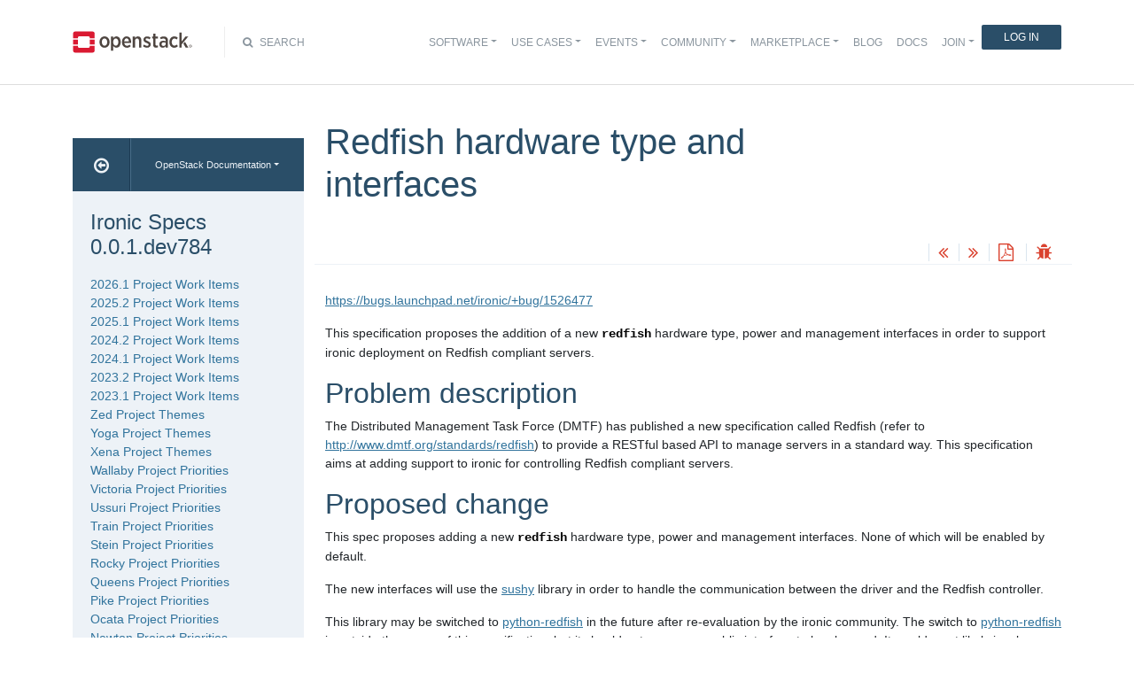

--- FILE ---
content_type: text/html
request_url: https://specs.openstack.org/openstack/ironic-specs/specs/8.0/ironic-redfish.html
body_size: 13411
content:
<!DOCTYPE html>

<html lang="en" data-content_root="../../">
  <head>
    <meta charset="utf-8" />
    <meta name="viewport" content="width=device-width, initial-scale=1.0" /><meta name="viewport" content="width=device-width, initial-scale=1" />

    <title>Redfish hardware type and interfaces &#8212; Ironic Specs 0.0.1.dev784 documentation</title>
    <link rel="stylesheet" type="text/css" href="../../_static/pygments.css?v=fe63c2af" />
    <link rel="stylesheet" type="text/css" href="../../_static/basic.css?v=5c69cfe2" />
    <script src="../../_static/documentation_options.js?v=7adb69c9"></script>
    <script src="../../_static/doctools.js?v=9bcbadda"></script>
    <script src="../../_static/sphinx_highlight.js?v=dc90522c"></script>
    <link rel="search" title="Search" href="../../search.html" />
    <link rel="next" title="OSC commands to get descriptions of driver-related information" href="osc-driver-property-commands.html" />
    <link rel="prev" title="Add volume connection information for Ironic nodes" href="../9.0/volume-connection-information.html" />
<meta name="viewport" content="width=device-width, initial-scale=1">
<!-- Bootstrap CSS -->
<link href="../../_static/css/bootstrap.min.css" rel="stylesheet">

<!-- Fonts -->
<link href="../../_static/css/font-awesome.min.css" rel="stylesheet">

<!-- Custom CSS -->
<link href="../../_static/css/combined.css" rel="stylesheet">

<!-- Search CSS -->
<link href="../../_static/css/search.css" rel="stylesheet">

<!-- Pygments CSS -->
<link href="../../_static/pygments.css" rel="stylesheet">

<!-- HTML5 Shim and Respond.js IE8 support of HTML5 elements and media queries -->
<!-- WARNING: Respond.js doesn't work if you view the page via file:// -->
<!--[if lt IE 9]>
    <script src="https://oss.maxcdn.com/libs/html5shiv/3.7.0/html5shiv.js"></script>
    <script src="https://oss.maxcdn.com/libs/respond.js/1.4.2/respond.min.js"></script>
<![endif]-->

<!-- Google Analytics -->
<script>
(function(i,s,o,g,r,a,m){i['GoogleAnalyticsObject']=r;i[r]=i[r]||function(){
(i[r].q=i[r].q||[]).push(arguments)},i[r].l=1*new Date();a=s.createElement(o),
m=s.getElementsByTagName(o)[0];a.async=1;a.src=g;m.parentNode.insertBefore(a,m)
})(window,document,'script','//www.google-analytics.com/analytics.js','ga');

ga('create', 'UA-17511903-1', 'auto');
ga('send', 'pageview');
</script>
<!-- End Google Analytics -->


  </head><body>

<!-- SOURCE_FILE: https://opendev.org/openstack/ironic-specs/src/doc/source/specs/8.0/ironic-redfish.rst -->

<script>
    (function (window, document) {
        var loader = function () {
            var script = document.createElement("script"), tag = document.getElementsByTagName("script")[0];
            script.src = "https://search.openstack.org/widget/embed.min.js?t="+Date.now();
            tag.parentNode.insertBefore(script, tag);
        };
        window.addEventListener ? window.addEventListener("load", loader, false) : window.attachEvent("onload", loader);
    })(window, document);
</script>

<nav class="navbar navbar-default navbar-expand-md" role="navigation">
  <div class="container">
    <!-- Brand and toggle get grouped for better mobile display -->
      <div class="brand-wrapper">
        <a class="navbar-brand" href="https://www.openstack.org/">
        <img src="../../_static/images/logo-full.svg" width="135px" height="35px"/>
        </a>
      </div>
      <button class="navbar-toggler" data-bs-target="#navbar-main-1" aria-controls="navbar-main-1" data-bs-toggle="collapse" type="button">
        <span class="navbar-toggler-icon"></span>
        <span class="sr-only">Toggle navigation</span>
      </button>
      <div class="search-icon show"><i class="fa fa-search"></i> Search</div>
      <div class="collapse navbar-collapse" id="navbar-main-1">
<div class="search-container tiny">
    <div class="openstack-search-bar" data-baseUrl="search.openstack.org" data-context="docs-openstack"></div>
</div>
      <ul class="nav navbar-nav navbar-main ms-auto mb-2 mb-lg-0 justify-content-end show" role="navigation">
<li class="search-container-mobile">
    <div class="openstack-search-bar" data-baseUrl="search.openstack.org" data-context="docs-openstack"></div>
</li>
        <li class="nav-item dropdown"> <!--Software -->
          <a href="https://www.openstack.org/software/" class="nav-link dropdown-toggle" aria-expanded="false">Software</a>
          <ul class="dropdown-menu">
            <li><a class="dropdown-item" href="https://www.openstack.org/software/">Overview</a></li>
            <li><a class="dropdown-item" href="https://www.openstack.org/software/project-navigator/openstack-components">OpenStack Components</a></li>
            <li><a class="dropdown-item" href="https://www.openstack.org/software/project-navigator/sdks">SDKs</a></li>
            <li><a class="dropdown-item" href="https://www.openstack.org/software/project-navigator/deployment-tools">Deployment Tools</a></li>
            <li><a class="dropdown-item" href="https://www.openstack.org/assets/software/projectmap/openstack-map.pdf" target="_blank">OpenStack Map</a></li>
            <li><a class="dropdown-item" href="https://www.openstack.org/software/sample-configs/">Sample Configs</a></li>
          </ul>
        </li>
        <li class="nav-item drop-down"> <!-- Use Cases -->
          <a href="https://www.openstack.org/use-cases/" class="nav-link dropdown-toggle" role="button">Use Cases</a>
          <ul class="dropdown-menu">
            <li><a class="dropdown-item" href="https://www.openstack.org/use-cases/">Users in Production</a></li>
            <li><hr class="dropdown-divider"></li>
            <li><a class="dropdown-item" href="https://www.openstack.org/use-cases/bare-metal/">Ironic Bare Metal</a></li>
            <li><a class="dropdown-item" href="https://www.openstack.org/use-cases/edge-computing/">Edge Computing</a></li>
            <li><a class="dropdown-item" href="https://www.openstack.org/use-cases/telecoms-and-nfv/">Telecom &amp; NFV</a></li>
            <li><a class="dropdown-item" href="https://www.openstack.org/use-cases/science/">Science and HPC</a></li>
            <li><a class="dropdown-item" href="https://www.openstack.org/use-cases/containers/">Containers</a></li>
            <li><a class="dropdown-item" href="https://www.openstack.org/use-cases/enterprise/">Enterprise</a></li>
            <li><a class="dropdown-item" href="https://www.openstack.org/surveys/landing">User Survey</a></li>
          </ul>
        </li>
        <li class="nav-item dropdown"> <!-- Events -->
          <a href="https://openinfra.dev/summit" class="nav-link dropdown-toggle" role="button" id="dropdownMenuEvents">Events</a>
          <ul class="dropdown-menu">
            <li><a class="dropdown-item" href="https://openinfra.dev/summit">OpenInfra Summit</a></li>
            <li><a class="dropdown-item" href="https://www.openstack.org/ptg/">Project Teams Gathering</a></li>
            <li><a class="dropdown-item" href="https://www.openstack.org/events/opendev-2020/">OpenDev</a></li>
            <li><a class="dropdown-item" href="https://www.openstack.org/events/community-events/">Community Events</a></li>
            <li><a class="dropdown-item" href="https://www.openstack.org/events/openstackdays">OpenStack &amp; OpenInfra Days</a></li>
            <li><a class="dropdown-item" href="https://www.openstack.org/videos/">Summit Videos</a></li>
          </ul>
        </li>
        <li class="nav-item dropdown"><!-- Community -->
          <a href="https://www.openstack.org/community/" class="nav-link dropdown-toggle" role="button">Community</a>
          <ul class="dropdown-menu">
            <li><a class="dropdown-item" href="https://www.openstack.org/community/">Welcome! Start Here</a></li>
            <li><a class="dropdown-item" href="https://www.openstack.org/community/tech-committee">OpenStack Technical Committee</a></li>
            <li><a class="dropdown-item" href="https://www.openstack.org/community/speakers/">Speakers Bureau</a></li>
            <li><a class="dropdown-item" href="http://wiki.openstack.org">OpenStack Wiki</a></li>
            <li><a class="dropdown-item" href="https://www.openstack.org/coa/">Get Certified (COA)</a></li>
            <li><a class="dropdown-item" href="https://www.openstack.org/community/jobs/">Jobs</a></li>
            <li><a class="dropdown-item" href="https://www.openstack.org/marketing/">Marketing Resources</a></li>
            <li><a class="dropdown-item" href="https://www.openstack.org/news/">Community News</a></li>
            <li><a class="dropdown-item" href="http://superuser.openstack.org">Superuser Magazine</a></li>
            <li><hr class="dropdown-divider"></li>
            <li><a class="dropdown-item" href="https://www.openstack.org/community/supporting-organizations/">OpenInfra Foundation Supporting Organizations</a></li>
            <li><a class="dropdown-item" href="https://openinfra.dev">OpenInfra Foundation</a></li>
          </ul>
        </li>
        <li class="nav-item dropdown"><!-- Marketplace -->
          <a href="https://www.openstack.org/marketplace/" class="nav-link dropdown-toggle" role="button">Marketplace</a>
          <ul class="dropdown-menu dropdown-hover">
            <li><a class="dropdown-item" href="https://www.openstack.org/marketplace/training/">Training</a></li>
            <li><a class="dropdown-item" href="https://www.openstack.org/marketplace/distros/">Distros &amp; Appliances</a></li>
            <li><a class="dropdown-item" href="https://www.openstack.org/marketplace/public-clouds/">Public Clouds</a></li>
            <li><a class="dropdown-item" href="https://www.openstack.org/marketplace/hosted-private-clouds/">Hosted Private Clouds</a></li>
            <li><a class="dropdown-item" href="https://www.openstack.org/marketplace/remotely-managed-private-clouds/">Remotely Managed Private Clouds</a></li>
            <li><a class="dropdown-item" href="https://www.openstack.org/marketplace/consulting/">Consulting &amp; Integrators</a></li>
            <li><a class="dropdown-item" href="https://www.openstack.org/marketplace/drivers/">Drivers</a></li>
          </ul>
        </li>
        <li class="nav-item"><!-- Blog -->
          <a class="nav-link" href="https://www.openstack.org/blog/">Blog</a>
        </li>
        <li class="nav-item"><!-- Docs -->
          <a class="nav-link" href="http://docs.openstack.org/">Docs</a>
        </li>
        <li class="nav-item dropdown join-nav-section"> <!-- Join -->
          <a href="https://openinfra.dev/join/" class="nav-link dropdown-toggle" role="button">Join</a>
          <ul class="dropdown-menu" style="display: none;">
            <li><a class="dropdown-item" href="https://openinfra.dev/join/">Sign up for Foundation Membership</a></li>
            <li><a class="dropdown-item" href="https://openinfra.dev/join/">Sponsor the Foundation</a></li>
            <li><a class="dropdown-item" href="https://openinfra.dev">More about the Foundation</a></li>
          </ul>
        </li>
        <li class="nav-item"> <!-- Login -->
          <a href="https://www.openstack.org/Security/login/?BackURL=/home/" class="sign-in-btn">Log In</a>
        </li>
      </ul>
    </div>
  </div>
  <!-- /.container -->
</nav>

    <div class="container docs-book-wrapper">
      <div class="row">
        <div class="col-lg-9 col-md-8 col-sm-8 col-lg-push-3 col-md-push-4 col-sm-push-4 order-4">
<div class="row docs-title">
  <div class="col-lg-8">
      <h1>Redfish hardware type and interfaces</h1>
    
  </div>
  <div class="docs-actions">
    
    <a href="../9.0/volume-connection-information.html"><i class="fa fa-angle-double-left" data-toggle="tooltip" data-placement="top" title="Previous: Add volume connection information for Ironic nodes"></i></a>
    
    
    <a href="osc-driver-property-commands.html"><i class="fa fa-angle-double-right" data-toggle="tooltip" data-placement="top" title="Next: OSC commands to get descriptions of driver-related information"></i></a>
    
    <a id="pdfLink1" href="" target="_blank" title="Download the manuals as PDF"><i class="fa fa-file-pdf-o" data-toggle="tooltip" data-placement="top" title="Download PDF"></i></a>
    
    <a id="logABugLink1" href="" target="_blank" title="Found an error? Report a bug against this page"><i class="fa fa-bug" data-toggle="tooltip" data-placement="top" title="Report a Bug"></i></a>
    
  </div>
</div>
          <div class="row">
            <div class="col-lg-12">
              <div class="docs-body" role="main">

  <section id="redfish-hardware-type-and-interfaces">
<h1>Redfish hardware type and interfaces<a class="headerlink" href="#redfish-hardware-type-and-interfaces" title="Link to this heading">¶</a></h1>
<p><a class="reference external" href="https://bugs.launchpad.net/ironic/+bug/1526477">https://bugs.launchpad.net/ironic/+bug/1526477</a></p>
<p>This specification proposes the addition of a new <code class="docutils literal notranslate"><span class="pre">redfish</span></code> hardware
type, power and management interfaces in order to support ironic
deployment on Redfish compliant servers.</p>
<section id="problem-description">
<h2>Problem description<a class="headerlink" href="#problem-description" title="Link to this heading">¶</a></h2>
<p>The Distributed Management Task Force (DMTF) has published a new specification
called Redfish (refer to <a class="reference external" href="http://www.dmtf.org/standards/redfish">http://www.dmtf.org/standards/redfish</a>) to provide a
RESTful based API to manage servers in a standard way. This specification aims
at adding support to ironic for controlling Redfish compliant servers.</p>
</section>
<section id="proposed-change">
<h2>Proposed change<a class="headerlink" href="#proposed-change" title="Link to this heading">¶</a></h2>
<p>This spec proposes adding a new <code class="docutils literal notranslate"><span class="pre">redfish</span></code> hardware type, power and
management interfaces. None of which will be enabled by default.</p>
<p>The new interfaces will use the <a class="reference external" href="https://github.com/openstack/sushy">sushy</a> library in order to handle the
communication between the driver and the Redfish controller.</p>
<p>This library may be switched to <a class="reference external" href="https://github.com/openstack/python-redfish">python-redfish</a> in the future after
re-evaluation by the ironic community. The switch to <a class="reference external" href="https://github.com/openstack/python-redfish">python-redfish</a>
is outside the scope of this specification, but it should not cause
any public interface to be changed. It would most likely involve code
changes and new configuration options.</p>
<p>Note that no OEM specific extension will be supported.</p>
<section id="alternatives">
<h3>Alternatives<a class="headerlink" href="#alternatives" title="Link to this heading">¶</a></h3>
<p>None</p>
</section>
<section id="data-model-impact">
<h3>Data model impact<a class="headerlink" href="#data-model-impact" title="Link to this heading">¶</a></h3>
<p>None</p>
</section>
<section id="rpc-api-impact">
<h3>RPC API impact<a class="headerlink" href="#rpc-api-impact" title="Link to this heading">¶</a></h3>
<p>None</p>
</section>
<section id="state-machine-impact">
<h3>State Machine Impact<a class="headerlink" href="#state-machine-impact" title="Link to this heading">¶</a></h3>
<p>None</p>
</section>
<section id="rest-api-impact">
<h3>REST API impact<a class="headerlink" href="#rest-api-impact" title="Link to this heading">¶</a></h3>
<p>None</p>
</section>
<section id="driver-api-impact">
<h3>Driver API impact<a class="headerlink" href="#driver-api-impact" title="Link to this heading">¶</a></h3>
<p>None</p>
</section>
<section id="nova-driver-impact">
<h3>Nova driver impact<a class="headerlink" href="#nova-driver-impact" title="Link to this heading">¶</a></h3>
<p>None</p>
</section>
<section id="ramdisk-impact">
<h3>Ramdisk impact<a class="headerlink" href="#ramdisk-impact" title="Link to this heading">¶</a></h3>
<p>None</p>
</section>
<section id="security-impact">
<h3>Security impact<a class="headerlink" href="#security-impact" title="Link to this heading">¶</a></h3>
<p>None</p>
</section>
<section id="client-cli-impact">
<h3>Client (CLI) impact<a class="headerlink" href="#client-cli-impact" title="Link to this heading">¶</a></h3>
<p>None</p>
</section>
<section id="other-end-user-impact">
<h3>Other end user impact<a class="headerlink" href="#other-end-user-impact" title="Link to this heading">¶</a></h3>
<p>None</p>
</section>
<section id="scalability-impact">
<h3>Scalability impact<a class="headerlink" href="#scalability-impact" title="Link to this heading">¶</a></h3>
<p>None</p>
</section>
<section id="performance-impact">
<h3>Performance Impact<a class="headerlink" href="#performance-impact" title="Link to this heading">¶</a></h3>
<p>None</p>
</section>
<section id="other-deployer-impact">
<h3>Other deployer impact<a class="headerlink" href="#other-deployer-impact" title="Link to this heading">¶</a></h3>
<p>The following driver_info fields are required while enrolling nodes
into ironic:</p>
<blockquote>
<div><ul class="simple">
<li><p><code class="docutils literal notranslate"><span class="pre">redfish_address</span></code>: The URL address to the Redfish controller. It
should include scheme and authority portion of the URL. For example:
<a class="reference external" href="https://mgmt.vendor.com">https://mgmt.vendor.com</a></p></li>
<li><p><code class="docutils literal notranslate"><span class="pre">redfish_system_id</span></code>: The canonical path to the ComputerSystem
resource that the driver will interact with. It should include the
root service, version and the unique resource path to a ComputerSystem
within the same authority as the redfish_address property. For
example: /redfish/v1/Systems/1</p></li>
<li><p><code class="docutils literal notranslate"><span class="pre">redfish_username</span></code>: User account with admin/server-profile
access privilege. Although this property is not mandatory it’s highly
recommended to set a username. Optional</p></li>
<li><p><code class="docutils literal notranslate"><span class="pre">redfish_password</span></code>: User account password. Although this property
is not mandatory it’s highly recommended to set a password. Optional</p></li>
<li><p><code class="docutils literal notranslate"><span class="pre">redfish_verify_ca</span></code>: This property contains either a boolean
value, a path to a CA_BUNDLE file or directory with certificates
of trusted CAs. If set to True the driver will verify the host
certificates; if False the driver will ignore verifying the SSL
certificate; If it’s a path the driver will use the specified
certificate or one of the certificates in the directory. Defaults
to True. Optional</p></li>
</ul>
</div></blockquote>
<p>For more information about the expected syntax of the
<code class="docutils literal notranslate"><span class="pre">redfish_system_id</span></code> property check the <a class="reference external" href="http://redfish.dmtf.org/schemas/DSP0266_1.1.html#resource-identifier-property">Resource identifier property</a>
section of the DMTF specification.</p>
<p>The following new configuration variables are proposed (and their default
values) to be added to the conductor variable group:</p>
<ul>
<li><p>[redfish]/<code class="docutils literal notranslate"><span class="pre">connection_attempts</span></code></p>
<p>Maximum number of attempts to try to connect to Redfish.</p>
</li>
<li><p>[redfish]/<code class="docutils literal notranslate"><span class="pre">connection_retry_interval</span></code></p>
<p>Number of seconds to wait between attempts to connect to Redfish.</p>
</li>
</ul>
</section>
<section id="developer-impact">
<h3>Developer impact<a class="headerlink" href="#developer-impact" title="Link to this heading">¶</a></h3>
<p>None</p>
</section>
</section>
<section id="implementation">
<h2>Implementation<a class="headerlink" href="#implementation" title="Link to this heading">¶</a></h2>
<section id="assignee-s">
<h3>Assignee(s)<a class="headerlink" href="#assignee-s" title="Link to this heading">¶</a></h3>
<p>Primary assignee:</p>
<ul class="simple">
<li><p>bcornec</p></li>
<li><p>lucasagomes</p></li>
</ul>
<p>Other contributors:</p>
<ul class="simple">
<li><p>ribaudr</p></li>
</ul>
</section>
<section id="work-items">
<h3>Work Items<a class="headerlink" href="#work-items" title="Link to this heading">¶</a></h3>
<ul class="simple">
<li><p>Add a new <code class="docutils literal notranslate"><span class="pre">redfish</span></code> hardware type, power and management interfaces.</p></li>
<li><p>Write unit-tests for the new code.</p></li>
<li><p>Modify the ironic DevStack module to setup a virtual environment that
is able to test nodes using the new Redfish driver.</p></li>
<li><p>Write documentation.</p></li>
</ul>
</section>
</section>
<section id="dependencies">
<h2>Dependencies<a class="headerlink" href="#dependencies" title="Link to this heading">¶</a></h2>
<p>The new <code class="docutils literal notranslate"><span class="pre">redfish</span></code> power and management interfaces will require the
<a class="reference external" href="https://github.com/openstack/sushy">sushy</a> library to be installed on the conductor node.</p>
</section>
<section id="testing">
<h2>Testing<a class="headerlink" href="#testing" title="Link to this heading">¶</a></h2>
<p>Unit-tests will be implemented for Redfish support.</p>
<p>DevStack will be updated to setup the nodes with the redfish driver and
the libvirt mockup that is shipped with Sushy allowing it to be tests
in gate against virtual machines.</p>
</section>
<section id="upgrades-and-backwards-compatibility">
<h2>Upgrades and Backwards Compatibility<a class="headerlink" href="#upgrades-and-backwards-compatibility" title="Link to this heading">¶</a></h2>
<p>This driver will not break any compatibility with either the REST API or
the RPC API.</p>
</section>
<section id="documentation-impact">
<h2>Documentation Impact<a class="headerlink" href="#documentation-impact" title="Link to this heading">¶</a></h2>
<ul class="simple">
<li><p>Updating ironic documentation section <a class="reference external" href="http://docs.openstack.org/developer/ironic/deploy/drivers.html">Enabling Drivers</a>
with Redfish related instructions.</p></li>
<li><p>Updating ironic install-guide documentation section
<a class="reference external" href="http://docs.openstack.org/project-install-guide/baremetal/draft/setup-drivers.html">Setup the drivers for the Bare Metal service</a>.</p></li>
</ul>
</section>
<section id="references">
<h2>References<a class="headerlink" href="#references" title="Link to this heading">¶</a></h2>
<ul class="simple">
<li><p>Redfish DMTF: <a class="reference external" href="http://www.dmtf.org/standards/redfish">http://www.dmtf.org/standards/redfish</a></p></li>
<li><p>Sushy library: <a class="reference external" href="https://github.com/openstack/sushy">https://github.com/openstack/sushy</a></p></li>
<li><p>python-redfish library: <a class="reference external" href="https://github.com/openstack/python-redfish">https://github.com/openstack/python-redfish</a></p></li>
</ul>
</section>
</section>


              </div>
            </div>
          </div>
          <div class="docs-actions">
          
            <a href="../9.0/volume-connection-information.html"><i class="fa fa-angle-double-left" data-toggle="tooltip" data-placement="top" title="Previous: Add volume connection information for Ironic nodes"></i></a>
          
          
            <a href="osc-driver-property-commands.html"><i class="fa fa-angle-double-right" data-toggle="tooltip" data-placement="top" title="Next: OSC commands to get descriptions of driver-related information"></i></a>
          
          <a id="pdfLink2" href="" target="_blank" title="Download the manuals as PDF"><i class="fa fa-file-pdf-o" data-toggle="tooltip" data-placement="top" title="Download PDF"></i></a>
          
            <a id="logABugLink3" href="" target="_blank" title="Found an error? Report a bug against this page"><i class="fa fa-bug" data-toggle="tooltip" data-placement="top" title="Report a Bug"></i></a>
          
          </div>
          <div class="row docs-byline bottom">
            <div class="docs-updated">this page last updated: 2017-07-26 23:18:10</div>
          </div>
          <div class="row">
            <div class="col-lg-8 col-md-8 col-sm-8 docs-license">
<a href="https://creativecommons.org/licenses/by/3.0/">
 <img src="../../_static/images/docs/license.png" alt="Creative Commons Attribution 3.0 License"/>
</a>
<p>
 Except where otherwise noted, this document is licensed under
 <a href="https://creativecommons.org/licenses/by/3.0/">Creative Commons
 Attribution 3.0 License</a>. See all <a href="https://www.openstack.org/legal">
 OpenStack Legal Documents</a>.
</p>
            </div>
            <div class="col-lg-4 col-md-4 col-sm-4 docs-actions-wrapper">
            <!-- ID buglinkbottom added so that pre-filled doc bugs
                 are sent to Launchpad projects related to the
                 document -->
              <a href="#" id="logABugLink2" class="docs-footer-actions"><i class="fa fa-bug"></i> found an error? report a bug</a>
            </div>
          </div>
        </div>
<div class="col-lg-3 col-md-4 col-sm-4 col-lg-pull-9 col-md-pull-8 col-sm-pull-8 order-1 docs-sidebar">
  <div class="btn-group docs-sidebar-releases">
    <button onclick="location.href='/'" class="btn docs-sidebar-home" data-toggle="tooltip" data-placement="top" title="OpenStack Docs Home"><i class="fa fa-arrow-circle-o-left"></i></button>
<button type="button" data-bs-toggle="dropdown" class="btn dropdown-toggle docs-sidebar-release-select">OpenStack Documentation</button>
<ul class="dropdown-menu docs-sidebar-dropdown" role="menu">
  <li class="dropdown-header">Guides</li>
  <li><a class="dropdown-item" href="https://docs.openstack.org/index.html#install-guides">Install Guides</a></li>
  <li><a class="dropdown-item" href="https://docs.openstack.org/index.html#user-guides">User Guides</a></li>
  <li><a class="dropdown-item" href="https://docs.openstack.org/index.html#configuration-guides">Configuration Guides</a></li>
  <li><a class="dropdown-item" href="https://docs.openstack.org/index.html#ops-and-admin-guides">Operations and Administration Guides</a></li>
  <li><a class="dropdown-item" href="https://docs.openstack.org/index.html#api-guides">API Guides</a></li>
  <li><a class="dropdown-item" href="https://docs.openstack.org/index.html#contributor-guides">Contributor Guides</a></li>
  <li class="dropdown-header">Languages</li>
  <li><a class="dropdown-item" href="https://docs.openstack.org/de/">Deutsch (German)</a></li>
  <li><a class="dropdown-item" href="https://docs.openstack.org/fr/">Français (French)</a></li>
  <li><a class="dropdown-item" href="https://docs.openstack.org/id/">Bahasa Indonesia (Indonesian)</a></li>
  <li><a class="dropdown-item" href="https://docs.openstack.org/it/">Italiano (Italian)</a></li>
  <li><a class="dropdown-item" href="https://docs.openstack.org/ja/">日本語 (Japanese)</a></li>
  <li><a class="dropdown-item" href="https://docs.openstack.org/ko_KR/">한국어 (Korean)</a></li>
  <li><a class="dropdown-item" href="https://docs.openstack.org/pt_BR/">Português (Portuguese)</a></li>
  <li><a class="dropdown-item" href="https://docs.openstack.org/tr_TR/">Türkçe (Türkiye)</a></li>
  <li><a class="dropdown-item" href="https://docs.openstack.org/zh_CN/">简体中文 (Simplified Chinese)</a></li>
</ul>
  </div>
  <div class="docs-sidebar-toc">
    <div class="docs-sidebar-section" id="table-of-contents">
      <a href="../../index.html" class="docs-sidebar-section-title"><h4>Ironic Specs 0.0.1.dev784</h4></a>
      <ul>
<li class="toctree-l1"><a class="reference internal" href="../../priorities/2026-1-workitems.html">2026.1 Project Work Items</a></li>
<li class="toctree-l1"><a class="reference internal" href="../../priorities/2025-2-workitems.html">2025.2 Project Work Items</a></li>
<li class="toctree-l1"><a class="reference internal" href="../../priorities/2025-1-workitems.html">2025.1 Project Work Items</a></li>
<li class="toctree-l1"><a class="reference internal" href="../../priorities/2024-2-workitems.html">2024.2 Project Work Items</a></li>
<li class="toctree-l1"><a class="reference internal" href="../../priorities/2024-1-workitems.html">2024.1 Project Work Items</a></li>
<li class="toctree-l1"><a class="reference internal" href="../../priorities/2023-2-workitems.html">2023.2 Project Work Items</a></li>
<li class="toctree-l1"><a class="reference internal" href="../../priorities/2023-1-workitems.html">2023.1 Project Work Items</a></li>
<li class="toctree-l1"><a class="reference internal" href="../../priorities/zed-themes.html">Zed Project Themes</a></li>
<li class="toctree-l1"><a class="reference internal" href="../../priorities/yoga-themes.html">Yoga Project Themes</a></li>
<li class="toctree-l1"><a class="reference internal" href="../../priorities/xena-themes.html">Xena Project Themes</a></li>
<li class="toctree-l1"><a class="reference internal" href="../../priorities/wallaby-priorities.html">Wallaby Project Priorities</a></li>
<li class="toctree-l1"><a class="reference internal" href="../../priorities/victoria-priorities.html">Victoria Project Priorities</a></li>
<li class="toctree-l1"><a class="reference internal" href="../../priorities/ussuri-priorities.html">Ussuri Project Priorities</a></li>
<li class="toctree-l1"><a class="reference internal" href="../../priorities/train-priorities.html">Train Project Priorities</a></li>
<li class="toctree-l1"><a class="reference internal" href="../../priorities/stein-priorities.html">Stein Project Priorities</a></li>
<li class="toctree-l1"><a class="reference internal" href="../../priorities/rocky-priorities.html">Rocky Project Priorities</a></li>
<li class="toctree-l1"><a class="reference internal" href="../../priorities/queens-priorities.html">Queens Project Priorities</a></li>
<li class="toctree-l1"><a class="reference internal" href="../../priorities/pike-priorities.html">Pike Project Priorities</a></li>
<li class="toctree-l1"><a class="reference internal" href="../../priorities/ocata-priorities.html">Ocata Project Priorities</a></li>
<li class="toctree-l1"><a class="reference internal" href="../../priorities/newton-priorities.html">Newton Project Priorities</a></li>
<li class="toctree-l1"><a class="reference internal" href="../../priorities/mitaka-priorities.html">Mitaka Project Priorities</a></li>
</ul>
<ul>
<li class="toctree-l1"><a class="reference internal" href="../not-implemented/add-default-verify-ca.html">Add a field to accept the default verify_ca path</a></li>
<li class="toctree-l1"><a class="reference internal" href="../not-implemented/attestation-interface.html">Attestation Interface and Keylime Integration</a></li>
<li class="toctree-l1"><a class="reference internal" href="../not-implemented/boot-config-api.html">Boot configuration API</a></li>
<li class="toctree-l1"><a class="reference internal" href="../not-implemented/drac-firmware-update-spec.html">Dell EMC hardware firmware update</a></li>
<li class="toctree-l1"><a class="reference internal" href="../not-implemented/evolve-etags.html">API Evolution: etag ID</a></li>
<li class="toctree-l1"><a class="reference internal" href="../not-implemented/expose-supported-power-states.html">Expose supported power states</a></li>
<li class="toctree-l1"><a class="reference internal" href="../not-implemented/inspection-rules.html">Migrate inspection rules from Inspector</a></li>
<li class="toctree-l1"><a class="reference internal" href="../not-implemented/ironic-redfish-proxy.html">Redfish Proxy for Ironic Node Power Controls</a></li>
<li class="toctree-l1"><a class="reference internal" href="../not-implemented/kea-dhcp-backend.html">Kea DHCP backend</a></li>
<li class="toctree-l1"><a class="reference internal" href="../not-implemented/mercury.html">Project Mercury</a></li>
<li class="toctree-l1"><a class="reference internal" href="../not-implemented/merge-inspector.html">Merge Inspector into Ironic</a></li>
<li class="toctree-l1"><a class="reference internal" href="../not-implemented/nc-si.html">Hardware that cannot be powered off</a></li>
<li class="toctree-l1"><a class="reference internal" href="../not-implemented/nic-firmware-updates.html">Support NIC Firmware Updates in Firmware Interface</a></li>
<li class="toctree-l1"><a class="reference internal" href="../not-implemented/no-ipa-to-conductor.html">No IPA to conductor communication</a></li>
<li class="toctree-l1"><a class="reference internal" href="../not-implemented/nodes-tagging.html">Nodes tagging</a></li>
<li class="toctree-l1"><a class="reference internal" href="../not-implemented/override-pxe-options-via-glance-property.html">Override PXE options via Glance property</a></li>
<li class="toctree-l1"><a class="reference internal" href="../not-implemented/synchronize-events-with-neutron.html">Synchronize events with Neutron</a></li>
<li class="toctree-l1"><a class="reference internal" href="../not-implemented/trait-based-port-scheduling.html">Trait based Port Scheduling to achieve Dynamic Networking</a></li>
</ul>
<ul>
<li class="toctree-l1"><a class="reference internal" href="../backlog/driver-capabilities.html">Introduce Driver Capabilities</a></li>
<li class="toctree-l1"><a class="reference internal" href="../backlog/event-subscription.html">BMC event framework</a></li>
<li class="toctree-l1"><a class="reference internal" href="../backlog/node-name-regexp-api.html">Add new node name filter API</a></li>
<li class="toctree-l1"><a class="reference internal" href="../backlog/obtaining-steps.html">Obtaining Steps</a></li>
<li class="toctree-l1"><a class="reference internal" href="../backlog/standalone-networking.html">Standalone Networking Configuration</a></li>
<li class="toctree-l1"><a class="reference internal" href="../backlog/support-fujitsu-pq-mmb-driver.html">Support a new hardware type for Fujitsu PRIMEQUEST MMB</a></li>
<li class="toctree-l1"><a class="reference internal" href="../backlog/support-per-driver-sensor-meters.html">Support per driver sensor meters</a></li>
</ul>
<ul>
<li class="toctree-l1"><a class="reference internal" href="../18.1/anaconda-deploy-interface.html">Anaconda deploy interface</a></li>
</ul>
<ul>
<li class="toctree-l1"><a class="reference internal" href="../18.0/bios-registry-api.html">Provide Redfish BIOS Attribute Registry data in API</a></li>
</ul>
<ul>
<li class="toctree-l1"><a class="reference internal" href="../17.0/predefined-system-hw-config-single-step.html">Apply pre-defined system hardware configuration in single step</a></li>
<li class="toctree-l1"><a class="reference internal" href="../17.0/secure-rbac.html">System Scoped Role Based Access Control</a></li>
</ul>
<ul>
<li class="toctree-l1"><a class="reference internal" href="../16.1/L3-based-deployment.html">Ironic L3 based deployment</a></li>
</ul>
<ul>
<li class="toctree-l1"><a class="reference internal" href="../16.0/in-band-deploy-steps.html">In-band Deploy Steps</a></li>
</ul>
<ul>
<li class="toctree-l1"><a class="reference internal" href="../15.2/ramdisk_deploy_virtual_media_boot_iso.html">Allow a ramdisk deploy user to specify their boot ISO</a></li>
</ul>
<ul>
<li class="toctree-l1"><a class="reference internal" href="../15.1/new-release-model.html">New Release Model for Ironic</a></li>
</ul>
<ul>
<li class="toctree-l1"><a class="reference internal" href="../15.0/expose-hardware-indicators.html">Indicator management</a></li>
<li class="toctree-l1"><a class="reference internal" href="../15.0/node-lessee.html">Allow Leasable Nodes</a></li>
<li class="toctree-l1"><a class="reference internal" href="../15.0/node-retirement.html">Support for node retirement</a></li>
</ul>
<ul>
<li class="toctree-l1"><a class="reference internal" href="../14.0/inspector-network-separation.html">Boot and network management for in-band inspection</a></li>
<li class="toctree-l1"><a class="reference internal" href="../14.0/node-owner-policy.html">Allow Node Owners to Administer Nodes</a></li>
</ul>
<ul>
<li class="toctree-l1"><a class="reference internal" href="../13.0/idrac-support-of-redfish-interfaces.html">Define idrac Hardware Type Support of Redfish Interfaces</a></li>
<li class="toctree-l1"><a class="reference internal" href="../13.0/ilo-oob-disk-erase.html">Out-of-band disk-erase for Gen10 and above HPE Proliant Servers</a></li>
<li class="toctree-l1"><a class="reference internal" href="../13.0/software-raid.html">Support for Software RAID</a></li>
<li class="toctree-l1"><a class="reference internal" href="../13.0/support-intel-speed-select.html">Add Intel® Speed Select Support</a></li>
</ul>
<ul>
<li class="toctree-l1"><a class="reference internal" href="../12.1/allocation-api.html">Allocation API</a></li>
<li class="toctree-l1"><a class="reference internal" href="../12.1/deploy-templates.html">Deploy Templates</a></li>
<li class="toctree-l1"><a class="reference internal" href="../12.1/ibmc-driver.html">Huawei iBMC Driver</a></li>
<li class="toctree-l1"><a class="reference internal" href="../12.1/ilo-oob-raid.html">Out-of-band RAID configuration for Gen10 and above HPE Proliant Servers</a></li>
<li class="toctree-l1"><a class="reference internal" href="../12.1/ownership-field.html">Ownership Information Storage</a></li>
<li class="toctree-l1"><a class="reference internal" href="../12.1/support-smart-nic.html">Smart NIC Networking</a></li>
</ul>
<ul>
<li class="toctree-l1"><a class="reference internal" href="../12.0/agent-http-provisioning.html">The direct deploy interface provisioning with HTTP server</a></li>
<li class="toctree-l1"><a class="reference internal" href="../12.0/expose-conductor-info.html">Expose conductor information from API</a></li>
<li class="toctree-l1"><a class="reference internal" href="../12.0/ipxe-boot-interface.html">Promote iPXE to separate boot interface</a></li>
<li class="toctree-l1"><a class="reference internal" href="../12.0/redfish-inspection.html">Out of Band Inspection support for <code class="docutils literal notranslate"><span class="pre">redfish</span></code> hardware type</a></li>
</ul>
<ul>
<li class="toctree-l1"><a class="reference internal" href="../11.1/boot-from-ramdisk.html">Boot from a Ramdisk</a></li>
<li class="toctree-l1"><a class="reference internal" href="../11.1/conductor-node-locality-affinity.html">Conductor/node grouping affinity</a></li>
<li class="toctree-l1"><a class="reference internal" href="../11.1/deployment-steps-framework.html">Deployment Steps Framework</a></li>
<li class="toctree-l1"><a class="reference internal" href="../11.1/generic-bios-config.html">Hardware interface for BIOS configuration</a></li>
</ul>
<ul>
<li class="toctree-l1"><a class="reference internal" href="../11.0/classic-drivers-future.html">Future of classic drivers</a></li>
<li class="toctree-l1"><a class="reference internal" href="../11.0/inspect-wait-state.html">Add Inspect Wait State</a></li>
<li class="toctree-l1"><a class="reference internal" href="../11.0/inspection-abort.html">Support baremetal inspection abort</a></li>
<li class="toctree-l1"><a class="reference internal" href="../11.0/power-fault-recovery.html">Power fault recovery</a></li>
<li class="toctree-l1"><a class="reference internal" href="../11.0/sighup_on_ironic_services.html">SIGHUP on ironic services</a></li>
</ul>
<ul>
<li class="toctree-l1"><a class="reference internal" href="../10.1/ansible-deploy-driver.html">Promote Ansible deploy interface to ironic</a></li>
<li class="toctree-l1"><a class="reference internal" href="../10.1/ilo-uefi-iscsi-boot.html">UEFI iSCSI Boot for iLO drivers</a></li>
<li class="toctree-l1"><a class="reference internal" href="../10.1/implement-rescue-mode.html">Implement Rescue Mode</a></li>
<li class="toctree-l1"><a class="reference internal" href="../10.1/node-traits.html">Node Traits</a></li>
<li class="toctree-l1"><a class="reference internal" href="../10.1/xclarity-driver.html">Lenovo XClarity Driver</a></li>
</ul>
<ul>
<li class="toctree-l1"><a class="reference internal" href="../10.0/ipa_api_versioning.html">ironic-python-agent API Versioning and Negotiation</a></li>
</ul>
<ul>
<li class="toctree-l1"><a class="reference internal" href="../9.2/cli-default-api-version.html">Change CLI default API version to latest known ironic API version</a></li>
</ul>
<ul>
<li class="toctree-l1"><a class="reference internal" href="../9.1/add-new-oob-properties-to-ilo-drivers.html">Add more capabilities to ironic inspection</a></li>
<li class="toctree-l1"><a class="reference internal" href="../9.1/support-rolling-upgrade.html">Support Rolling Upgrade</a></li>
</ul>
<ul>
<li class="toctree-l1"><a class="reference internal" href="../9.0/boot-from-volume-reference-drivers.html">Boot from Volume - Reference Drivers</a></li>
<li class="toctree-l1"><a class="reference internal" href="../9.0/dynamic-portgroups.html">Dynamic port groups</a></li>
<li class="toctree-l1"><a class="reference internal" href="../9.0/physical-network-awareness.html">Physical Network Awareness</a></li>
<li class="toctree-l1"><a class="reference internal" href="../9.0/volume-connection-information.html">Add volume connection information for Ironic nodes</a></li>
</ul>
<ul class="current">
<li class="toctree-l1 current"><a class="current reference internal" href="#">Redfish hardware type and interfaces</a><ul>
<li class="toctree-l2"><a class="reference internal" href="#problem-description">Problem description</a></li>
<li class="toctree-l2"><a class="reference internal" href="#proposed-change">Proposed change</a></li>
<li class="toctree-l2"><a class="reference internal" href="#implementation">Implementation</a></li>
<li class="toctree-l2"><a class="reference internal" href="#dependencies">Dependencies</a></li>
<li class="toctree-l2"><a class="reference internal" href="#testing">Testing</a></li>
<li class="toctree-l2"><a class="reference internal" href="#upgrades-and-backwards-compatibility">Upgrades and Backwards Compatibility</a></li>
<li class="toctree-l2"><a class="reference internal" href="#documentation-impact">Documentation Impact</a></li>
<li class="toctree-l2"><a class="reference internal" href="#references">References</a></li>
</ul>
</li>
<li class="toctree-l1"><a class="reference internal" href="osc-driver-property-commands.html">OSC commands to get descriptions of driver-related information</a></li>
</ul>
<ul>
<li class="toctree-l1"><a class="reference internal" href="../7.0/crud-and-state-notifications.html">Add notifications about resources CRUD and node states</a></li>
<li class="toctree-l1"><a class="reference internal" href="../7.0/driver-composition-reform.html">Driver composition reform</a></li>
<li class="toctree-l1"><a class="reference internal" href="../7.0/enhance-power-interface-for-soft-reboot-and-nmi.html">Enhance Power Interface for Soft Power Off and NMI</a></li>
<li class="toctree-l1"><a class="reference internal" href="../7.0/interface-attach-detach-api.html">Interface Attach and Detach API</a></li>
<li class="toctree-l1"><a class="reference internal" href="../7.0/ironic-ml2-integration.html">Ironic Neutron Integration</a></li>
<li class="toctree-l1"><a class="reference internal" href="../7.0/notifications.html">Add notification support to ironic</a></li>
</ul>
<ul>
<li class="toctree-l1"><a class="reference internal" href="../6.2/add-infiniband-support.html">Add InfiniBand Support</a></li>
<li class="toctree-l1"><a class="reference internal" href="../6.2/collect-logs-from-agent-ramdisk.html">Collect logs from agent ramdisk</a></li>
<li class="toctree-l1"><a class="reference internal" href="../6.2/ipxe-swift-tempurls.html">iPXE to use Swift Temporary URLs</a></li>
<li class="toctree-l1"><a class="reference internal" href="../6.2/ironicclient-osc-plugin.html">Implementation of ironic commands as an OSC plugin</a></li>
<li class="toctree-l1"><a class="reference internal" href="../6.2/third-party-ci.html">Third Party Driver Continuous Integration Testing</a></li>
</ul>
<ul>
<li class="toctree-l1"><a class="reference internal" href="../6.1/add-pluggable-metrics-backend-for-ironic-and-ipa.html">Add pluggable metrics backend for Ironic and IPA</a></li>
<li class="toctree-l1"><a class="reference internal" href="../6.1/agent-api.html">Promote agent vendor passthru to core API</a></li>
<li class="toctree-l1"><a class="reference internal" href="../6.1/collect-system-logs-from-ipa.html">Collect system logs from IPA</a></li>
<li class="toctree-l1"><a class="reference internal" href="../6.1/keystone-policy-support.html">Keystone Policy Support</a></li>
<li class="toctree-l1"><a class="reference internal" href="../6.1/network-provider.html">Pluggable network providers</a></li>
<li class="toctree-l1"><a class="reference internal" href="../6.1/node-resource-class.html">Add node resource_class field</a></li>
<li class="toctree-l1"><a class="reference internal" href="../6.1/nova-compatible-serial-console.html">Nova-compatible Serial Console</a></li>
<li class="toctree-l1"><a class="reference internal" href="../6.1/oneview-drivers-dynamic-allocation.html">Dynamic allocation of nodes for the OneView drivers</a></li>
</ul>
<ul>
<li class="toctree-l1"><a class="reference internal" href="../6.0/active-node-creation.html">Active Node Creation</a></li>
</ul>
<ul>
<li class="toctree-l1"><a class="reference internal" href="../5.1/partition-image-support-for-agent-driver.html">Partition image support for agent driver</a></li>
</ul>
<ul>
<li class="toctree-l1"><a class="reference internal" href="../5.0/agent-image-proxy.html">HTTP(S) proxy support for agent images downloading</a></li>
<li class="toctree-l1"><a class="reference internal" href="../5.0/futurist.html">Switch periodic tasks to the Futurist library</a></li>
<li class="toctree-l1"><a class="reference internal" href="../5.0/inband-raid-configuration.html">In-band RAID configuration using agent ramdisk</a></li>
<li class="toctree-l1"><a class="reference internal" href="../5.0/ironic-generic-raid-interface.html">New driver interface for RAID configuration</a></li>
<li class="toctree-l1"><a class="reference internal" href="../5.0/manual-cleaning.html">Manual cleaning</a></li>
</ul>
<ul>
<li class="toctree-l1"><a class="reference internal" href="../4.3/iscsi-deploy-in-band-cleaning.html">In-band cleaning support in iSCSI deploy drivers</a></li>
<li class="toctree-l1"><a class="reference internal" href="../4.3/new-ironic-driver-for-oneview.html">New driver in Ironic for OneView</a></li>
<li class="toctree-l1"><a class="reference internal" href="../4.3/radosgw-temp-url.html">Ceph Object Gateway Temp URL support</a></li>
<li class="toctree-l1"><a class="reference internal" href="../4.3/ssh-console-support.html">SSH Console</a></li>
</ul>
<ul>
<li class="toctree-l1"><a class="reference internal" href="../4.2/bare-metal-trust-using-intel-txt.html">Bare Metal Trust Using Intel TXT</a></li>
<li class="toctree-l1"><a class="reference internal" href="../4.2/cisco-imc-pxe-driver.html">Cisco IMC PXE Driver</a></li>
<li class="toctree-l1"><a class="reference internal" href="../4.2/deprecate-bash-ramdisk.html">Deprecate the bash ramdisk</a></li>
<li class="toctree-l1"><a class="reference internal" href="../4.2/new-boot-interface.html">Boot Interface in Ironic</a></li>
<li class="toctree-l1"><a class="reference internal" href="../4.2/remove-swift-dependency-for-ilo-drivers.html">Make ilo drivers standalone in ironic by removing swift dependency</a></li>
</ul>
<ul>
<li class="toctree-l1"><a class="reference internal" href="../4.0/cisco-ucs-pxe-driver.html">Cisco UCS PXE driver</a></li>
<li class="toctree-l1"><a class="reference internal" href="../4.0/drac-bios-mgmt.html">DRAC vendor passthru for BIOS settings management</a></li>
<li class="toctree-l1"><a class="reference internal" href="../4.0/enroll-node-state.html">Add “enroll” state to the state machine</a></li>
<li class="toctree-l1"><a class="reference internal" href="../4.0/feature-based-releases.html">Move Ironic to a feature-based release model</a></li>
<li class="toctree-l1"><a class="reference internal" href="../4.0/irmc-virtualmedia-deploy-driver.html">iRMC Virtual Media Deploy Driver for Ironic</a></li>
<li class="toctree-l1"><a class="reference internal" href="../4.0/msft-ocs-power-driver.html">Open CloudServer (OCS) power driver</a></li>
<li class="toctree-l1"><a class="reference internal" href="../4.0/supported-boot-device-list.html">Determinable supported boot device list</a></li>
<li class="toctree-l1"><a class="reference internal" href="../4.0/uefi-secure-boot-pxe-ilo.html">UEFI Secure Boot support for pxe_iLO driver</a></li>
<li class="toctree-l1"><a class="reference internal" href="../4.0/version-caching.html">Client Caching Of Negotiated Version</a></li>
<li class="toctree-l1"><a class="reference internal" href="../4.0/wol-power-driver.html">Wake-On-Lan (WOL) power driver</a></li>
</ul>
<ul>
<li class="toctree-l1"><a class="reference internal" href="../kilo-implemented/amt-pxe-driver.html">AMT PXE Driver</a></li>
<li class="toctree-l1"><a class="reference internal" href="../kilo-implemented/api-microversions.html">Ironic Microversions</a></li>
<li class="toctree-l1"><a class="reference internal" href="../kilo-implemented/automate-uefi-bios-iso-creation.html">automate-uefi-bios-iso-creation</a></li>
<li class="toctree-l1"><a class="reference internal" href="../kilo-implemented/driver-internal-info.html">Driver Internal Info</a></li>
<li class="toctree-l1"><a class="reference internal" href="../kilo-implemented/driver-periodic-tasks.html">Allow drivers to have their own periodic tasks</a></li>
<li class="toctree-l1"><a class="reference internal" href="../kilo-implemented/expose-configdrive.html">Expose configdrive to instances</a></li>
<li class="toctree-l1"><a class="reference internal" href="../kilo-implemented/extend-vendor-passthru.html">Extend Vendor Passthru</a></li>
<li class="toctree-l1"><a class="reference internal" href="../kilo-implemented/ilo-cleaning-support.html">Implement Cleaning Operations for iLO drivers</a></li>
<li class="toctree-l1"><a class="reference internal" href="../kilo-implemented/ilo-management-interface.html">iLO Management Interface</a></li>
<li class="toctree-l1"><a class="reference internal" href="../kilo-implemented/ilo-properties-capabilities-discovery.html">Discover node properties and capabilities for iLO drivers</a></li>
<li class="toctree-l1"><a class="reference internal" href="../kilo-implemented/implement-cleaning-states.html">Implement Cleaning States</a></li>
<li class="toctree-l1"><a class="reference internal" href="../kilo-implemented/inband-properties-discovery.html">In-band hardware properties introspection via ironic-discoverd</a></li>
<li class="toctree-l1"><a class="reference internal" href="../kilo-implemented/irmc-management-driver.html">iRMC Management Driver for Ironic</a></li>
<li class="toctree-l1"><a class="reference internal" href="../kilo-implemented/irmc-power-driver.html">iRMC Power Driver for Ironic</a></li>
<li class="toctree-l1"><a class="reference internal" href="../kilo-implemented/ironic-node-properties-discovery.html">Discover node properties with node-set-provision-state</a></li>
<li class="toctree-l1"><a class="reference internal" href="../kilo-implemented/ironic-virtualbox-webservice-support.html">Add support for VirtualBox through WebService</a></li>
<li class="toctree-l1"><a class="reference internal" href="../kilo-implemented/local-boot-support-with-partition-images.html">Local boot support with partition images</a></li>
<li class="toctree-l1"><a class="reference internal" href="../kilo-implemented/logical-names.html">Ironic Logical Names</a></li>
<li class="toctree-l1"><a class="reference internal" href="../kilo-implemented/maintenance-reason.html">Add maintenance reason field</a></li>
<li class="toctree-l1"><a class="reference internal" href="../kilo-implemented/new-ironic-state-machine.html">A proposal for the New Ironic State Machine.</a></li>
<li class="toctree-l1"><a class="reference internal" href="../kilo-implemented/non-glance-image-refs.html">Support for non-glance image references</a></li>
<li class="toctree-l1"><a class="reference internal" href="../kilo-implemented/root-device-hints.html">Root device hints</a></li>
<li class="toctree-l1"><a class="reference internal" href="../kilo-implemented/seamicro-serial-console.html">Seamicro Serial Console</a></li>
<li class="toctree-l1"><a class="reference internal" href="../kilo-implemented/uefi-secure-boot.html">UEFI Secure Boot support for iLO drivers</a></li>
<li class="toctree-l1"><a class="reference internal" href="../kilo-implemented/whole-disk-image-support.html">Whole Disk Image Support</a></li>
</ul>
<ul>
<li class="toctree-l1"><a class="reference internal" href="../juno-implemented/add-node-instance-info.html">Add instance_info field to Node model</a></li>
<li class="toctree-l1"><a class="reference internal" href="../juno-implemented/add-nodelocked-retry.html">Add Support for Retry on NodeLocked Exceptions</a></li>
<li class="toctree-l1"><a class="reference internal" href="../juno-implemented/agent-driver.html">Agent Driver</a></li>
<li class="toctree-l1"><a class="reference internal" href="../juno-implemented/cleanup-all-imagecaches.html">Mechanism to cleanup all ImageCaches</a></li>
<li class="toctree-l1"><a class="reference internal" href="../juno-implemented/device-status-check-with-fuser.html">More robust device status checking with fuser</a></li>
<li class="toctree-l1"><a class="reference internal" href="../juno-implemented/drac-management-driver.html">DRAC Management driver for Ironic</a></li>
<li class="toctree-l1"><a class="reference internal" href="../juno-implemented/drac-power-driver.html">DRAC Power Driver for Ironic</a></li>
<li class="toctree-l1"><a class="reference internal" href="../juno-implemented/enabling-ipmi-double-bridge-support.html">Enabling IPMI double bridge support</a></li>
<li class="toctree-l1"><a class="reference internal" href="../juno-implemented/get-required-driver-info.html">API to Get driver_info Properties</a></li>
<li class="toctree-l1"><a class="reference internal" href="../juno-implemented/ilo-virtualmedia-ipa.html">iLO IPA Deploy Driver</a></li>
<li class="toctree-l1"><a class="reference internal" href="../juno-implemented/ipxe-boot.html">iPXE boot</a></li>
<li class="toctree-l1"><a class="reference internal" href="../juno-implemented/ironic-ilo-power-driver.html">iLO Power Driver for Ironic</a></li>
<li class="toctree-l1"><a class="reference internal" href="../juno-implemented/ironic-ilo-virtualmedia-driver.html">iLO Virtual Media iSCSI Deploy Driver</a></li>
<li class="toctree-l1"><a class="reference internal" href="../juno-implemented/ironic-snmp-power-driver.html">Power driver for SNMP-enabled smart PDUs</a></li>
<li class="toctree-l1"><a class="reference internal" href="../juno-implemented/new-management-interface.html">New driver ManagementInterface</a></li>
<li class="toctree-l1"><a class="reference internal" href="../juno-implemented/send-data-to-ceilometer.html">Send Sensor Data to Ceilometer</a></li>
<li class="toctree-l1"><a class="reference internal" href="../juno-implemented/support-external-dhcp.html">Support external DHCP providers</a></li>
<li class="toctree-l1"><a class="reference internal" href="../juno-implemented/swift-temp-url.html">Swift Temporary URLs</a></li>
<li class="toctree-l1"><a class="reference internal" href="../juno-implemented/uefi-boot-for-ironic.html">UEFI support for Ironic deploy drivers</a></li>
</ul>
<ul>
<li class="toctree-l1"><a class="reference internal" href="../retired/cisco-ucs-hw-inspection.html">Discover node properties and capabilities for ucs drivers</a></li>
<li class="toctree-l1"><a class="reference internal" href="../retired/cisco-ucs-oob-raid-configuration.html">Out-of-band RAID configuration using Cisco UCS drivers</a></li>
<li class="toctree-l1"><a class="reference internal" href="../retired/ipxe-dynamic-config.html">iPXE Dynamic Configuration</a></li>
<li class="toctree-l1"><a class="reference internal" href="../retired/openbmc-driver.html">OpenBMC Driver</a></li>
<li class="toctree-l1"><a class="reference internal" href="../retired/petitboot-boot-driver.html">Petitboot boot driver</a></li>
<li class="toctree-l1"><a class="reference internal" href="../retired/snapshot-support.html">Snapshot support</a></li>
<li class="toctree-l1"><a class="reference internal" href="../retired/vnc-graphical-console.html">VNC Graphical console</a></li>
</ul>

    </div>

  <div class="docs-sidebar-toc">
    <div class="docs-sidebar-section" id="local-table-of-contents">
      <h4 class="docs-sidebar-section-title">Page Contents</h4>
      <ul>
<li><a class="reference internal" href="#">Redfish hardware type and interfaces</a><ul>
<li><a class="reference internal" href="#problem-description">Problem description</a></li>
<li><a class="reference internal" href="#proposed-change">Proposed change</a><ul>
<li><a class="reference internal" href="#alternatives">Alternatives</a></li>
<li><a class="reference internal" href="#data-model-impact">Data model impact</a></li>
<li><a class="reference internal" href="#rpc-api-impact">RPC API impact</a></li>
<li><a class="reference internal" href="#state-machine-impact">State Machine Impact</a></li>
<li><a class="reference internal" href="#rest-api-impact">REST API impact</a></li>
<li><a class="reference internal" href="#driver-api-impact">Driver API impact</a></li>
<li><a class="reference internal" href="#nova-driver-impact">Nova driver impact</a></li>
<li><a class="reference internal" href="#ramdisk-impact">Ramdisk impact</a></li>
<li><a class="reference internal" href="#security-impact">Security impact</a></li>
<li><a class="reference internal" href="#client-cli-impact">Client (CLI) impact</a></li>
<li><a class="reference internal" href="#other-end-user-impact">Other end user impact</a></li>
<li><a class="reference internal" href="#scalability-impact">Scalability impact</a></li>
<li><a class="reference internal" href="#performance-impact">Performance Impact</a></li>
<li><a class="reference internal" href="#other-deployer-impact">Other deployer impact</a></li>
<li><a class="reference internal" href="#developer-impact">Developer impact</a></li>
</ul>
</li>
<li><a class="reference internal" href="#implementation">Implementation</a><ul>
<li><a class="reference internal" href="#assignee-s">Assignee(s)</a></li>
<li><a class="reference internal" href="#work-items">Work Items</a></li>
</ul>
</li>
<li><a class="reference internal" href="#dependencies">Dependencies</a></li>
<li><a class="reference internal" href="#testing">Testing</a></li>
<li><a class="reference internal" href="#upgrades-and-backwards-compatibility">Upgrades and Backwards Compatibility</a></li>
<li><a class="reference internal" href="#documentation-impact">Documentation Impact</a></li>
<li><a class="reference internal" href="#references">References</a></li>
</ul>
</li>
</ul>

    </div>
  </div>
  </div>
</div>
      </div>
    </div>
<footer>
  <div class="container">
    <div class="row footer-links">
      <div class="col-lg-2 col-sm-2">
        <h3>OpenStack</h3>
        <ul>
          <li><a href="https://www.openstack.org/software/project-navigator/">Projects</a></li>
          <li><a href="https://security.openstack.org/">OpenStack Security</a></li>
          <li><a href="https://openstack.org/blog/">Blog</a></li>
          <li><a href="https://openstack.org/news/">News</a></li>
        </ul>
      </div>
      <div class="col-lg-2 col-sm-2">
        <h3>Community</h3>
        <ul>
          <li><a href="https://www.meetup.com/pro/openinfradev/">User Groups</a></li>
          <li><a href="https://openstack.org/community/events/">Events</a></li>
          <li><a href="https://openstack.org/community/jobs/">Jobs</a></li>
          <li><a href="https://openinfra.dev/members/">Companies</a></li>
          <li><a href="https://docs.openstack.org/contributors">Contribute</a></li>
        </ul>
      </div>
      <div class="col-lg-2 col-sm-2">
        <h3>Documentation</h3>
        <ul>
          <li><a href="https://docs.openstack.org">OpenStack Manuals</a></li>
          <li><a href="https://openstack.org/software/start/">Getting Started</a></li>
          <li><a href="https://developer.openstack.org">API Documentation</a></li>
          <li><a href="https://wiki.openstack.org">Wiki</a></li>
        </ul>
      </div>
      <div class="col-lg-2 col-sm-2">
        <h3>Branding &amp; Legal</h3>
        <ul>
          <li><a href="https://openinfra.dev/legal">Legal Docs</a></li>
          <li><a href="https://openstack.org/brand/">Logos &amp; Guidelines</a></li>
          <li><a href="https://openinfra.dev/legal/trademark-policy">Trademark Policy</a></li>
          <li><a href="https://openinfra.dev/privacy-policy">Privacy Policy</a></li>
          <li><a href="https://docs.openstack.org/contributors/common/setup-gerrit.html#individual-contributor-license-agreement">OpenInfra CLA</a></li>
        </ul>
      </div>
      <div class="col-lg-4 col-sm-4">
        <h3>Stay In Touch</h3>
        <a href="https://twitter.com/OpenStack" target="_blank" class="social-icons footer-twitter"></a>
        <a href="https://www.facebook.com/openinfradev" target="_blank" class="social-icons footer-facebook"></a>
        <a href="https://www.linkedin.com/company/open-infrastructure-foundation" target="_blank" class="social-icons footer-linkedin"></a>
        <a href="https://www.youtube.com/user/OpenStackFoundation" target="_blank" class="social-icons footer-youtube"></a>
        <p class="fine-print">
          The OpenStack project is provided under the
          <a href="https://www.apache.org/licenses/LICENSE-2.0">Apache 2.0 license</a>. Docs.openstack.org is powered by
          <a href="https://rackspace.com" target="_blank">Rackspace Cloud Computing</a>.
        </p>
      </div>
    </div>
  </div>
</footer>
<!-- jQuery -->
<script src="../../_static/js/jquery-3.2.1.min.js"></script>

<!-- Bootstrap JavaScript -->
<script src="../../_static/js/bootstrap.bundle.min.js"></script>

<!-- The rest of the JS -->
<script src="../../_static/js/navigation.js"></script>

<!-- Docs JS -->
<script src="../../_static/js/docs.js"></script>

<!-- Javascript for page -->
<script>
  /* Build a description of this page including SHA, source location on git
   * repo, build time and the project's launchpad bug tag. Set the HREF of the
   * bug buttons
   */
    var lineFeed = "%0A";
    var gitURL = "Source: Can't derive source file URL";

    /* there have been cases where "pagename" wasn't set; better check for it */
    /* "giturl" is the URL of the source file on Git and is auto-generated by
     * openstackdocstheme.
     *
     * "pagename" is a standard sphinx parameter containing the name of
     * the source file, without extension.
     */

    var sourceFile = "specs/8.0/ironic-redfish" + ".rst";
    gitURL = "Source: https://opendev.org/openstack/ironic-specs/src/doc/source" + "/" + sourceFile;

    /* gitsha, project and bug_tag rely on variables in conf.py */
    var gitSha = "SHA: 3b452317f15385cd400c873e8dd4e756ecb1b701";
    var repositoryName = "openstack/ironic-specs";
    var bugProject = "openstack/ironic-specs";
    var bugTitle = "Redfish hardware type and interfaces in Ironic Specs";
    var fieldTags = "";
    var useStoryboard = "True";

    /* "last_updated" is the build date and time. It relies on the
       conf.py variable "html_last_updated_fmt", which should include
       year/month/day as well as hours and minutes                   */
    var buildstring = "Release: 0.0.1.dev784 on 2017-07-26 23:18:10";

    var fieldComment = encodeURI(buildstring) +
                       lineFeed + encodeURI(gitSha) +
                       lineFeed + encodeURI(gitURL) ;

    logABug(bugTitle, bugProject, fieldComment, fieldTags, repositoryName, useStoryboard);
    var currentSourceFile = "specs/8.0/ironic-redfish";
    var pdfFileName = "doc-ironic-specs.pdf";
    pdfLink(currentSourceFile, pdfFileName);
</script>


  </body>
</html>